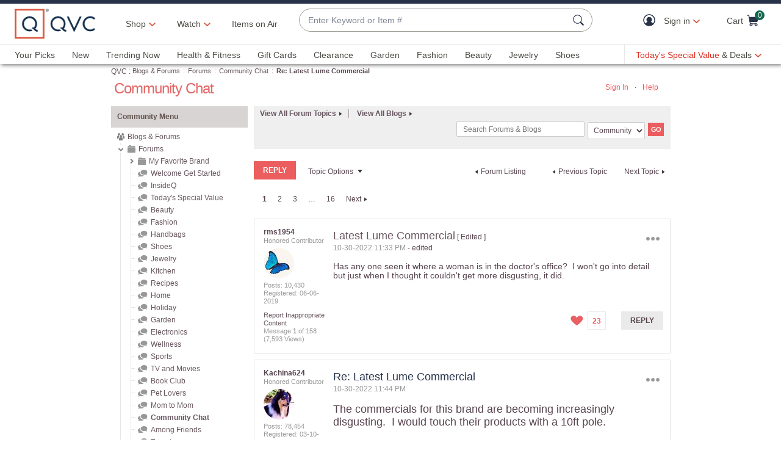

--- FILE ---
content_type: image/svg+xml;charset=UTF-8
request_url: https://community.qvc.com/skins/images/B81CCE48D948D1FD0111DB5E7E581ACA/mondrian-e5d3bd17/images/icon_toggle_closed.svg
body_size: 97
content:
<svg version="1.1" xmlns="http://www.w3.org/2000/svg" xmlns:xlink="http://www.w3.org/1999/xlink" x="0px" y="0px"
	 width="14.1px" height="21px" viewBox="0 0 14.1 21" enable-background="new 0 0 14.1 21" xml:space="preserve">
<g id="chevron-right">
	<polygon fill="#989898" points="14.1,10.5 3.6,0 0,3.7 6.8,10.5 0,17.3 3.6,21 	"/>
</g>
</svg>


--- FILE ---
content_type: text/javascript; charset=utf-8
request_url: https://app.link/_r?sdk=web2.86.5&branch_key=key_live_kdsXO58ZZrQsaxYGNsmWcoghutb0B538&callback=branch_callback__1
body_size: 70
content:
/**/ typeof branch_callback__1 === 'function' && branch_callback__1("1542679110603820107");

--- FILE ---
content_type: text/javascript; charset=utf-8
request_url: https://app.link/_r?sdk=web2.86.5&branch_key=key_live_kdsXO58ZZrQsaxYGNsmWcoghutb0B538&callback=branch_callback__0
body_size: 67
content:
/**/ typeof branch_callback__0 === 'function' && branch_callback__0("1542679110603820107");

--- FILE ---
content_type: text/javascript; charset=utf-8
request_url: https://app.link/_r?sdk=web2.86.5&branch_key=key_live_nEkZQDuMhVduEieXjJYAfofbuzf0yGoe&callback=branch_callback__0
body_size: 72
content:
/**/ typeof branch_callback__0 === 'function' && branch_callback__0("1542679110594230653");